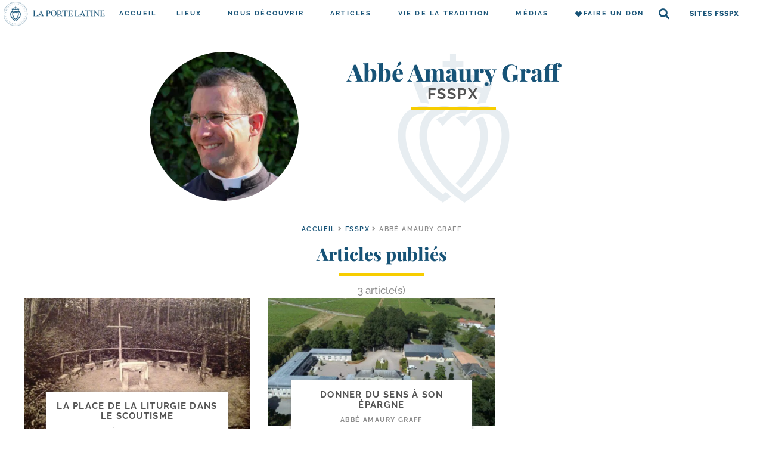

--- FILE ---
content_type: text/css
request_url: https://laportelatine.org/wp-content/uploads/elementor/css/post-59871.css?ver=1767889506
body_size: 890
content:
.elementor-59871 .elementor-element.elementor-element-514bda9{--display:flex;--flex-direction:row;--container-widget-width:calc( ( 1 - var( --container-widget-flex-grow ) ) * 100% );--container-widget-height:100%;--container-widget-flex-grow:1;--container-widget-align-self:stretch;--justify-content:center;--align-items:center;--gap:0px 0px;--background-transition:0.3s;--margin-top:0px;--margin-bottom:0px;--margin-left:0px;--margin-right:0px;--padding-top:0px;--padding-bottom:0px;--padding-left:0px;--padding-right:0px;--z-index:900;}.elementor-59871 .elementor-element.elementor-element-514bda9:not(.elementor-motion-effects-element-type-background), .elementor-59871 .elementor-element.elementor-element-514bda9 > .elementor-motion-effects-container > .elementor-motion-effects-layer{background-color:#FFFFFF;}.elementor-59871 .elementor-element.elementor-element-514bda9, .elementor-59871 .elementor-element.elementor-element-514bda9::before{--border-transition:0.3s;}.elementor-59871 .elementor-element.elementor-element-a0bf8b2 img{width:256px;}.elementor-59871 .elementor-element.elementor-element-a0bf8b2{width:var( --container-widget-width, 300px );max-width:300px;--container-widget-width:300px;--container-widget-flex-grow:0;z-index:1000;}.elementor-59871 .elementor-element.elementor-element-44ff2ed .elementor-menu-toggle{margin-left:auto;background-color:rgba(255, 255, 255, 0);}.elementor-59871 .elementor-element.elementor-element-44ff2ed .elementor-nav-menu .elementor-item{font-family:"Raleway";font-size:11px;font-weight:700;text-transform:uppercase;letter-spacing:2.2px;}.elementor-59871 .elementor-element.elementor-element-44ff2ed .elementor-nav-menu--main .elementor-item{color:var( --e-global-color-primary );fill:var( --e-global-color-primary );padding-left:17px;padding-right:17px;padding-top:0px;padding-bottom:0px;}.elementor-59871 .elementor-element.elementor-element-44ff2ed .elementor-nav-menu--main:not(.e--pointer-framed) .elementor-item:before,
					.elementor-59871 .elementor-element.elementor-element-44ff2ed .elementor-nav-menu--main:not(.e--pointer-framed) .elementor-item:after{background-color:var( --e-global-color-accent );}.elementor-59871 .elementor-element.elementor-element-44ff2ed .e--pointer-framed .elementor-item:before,
					.elementor-59871 .elementor-element.elementor-element-44ff2ed .e--pointer-framed .elementor-item:after{border-color:var( --e-global-color-accent );}.elementor-59871 .elementor-element.elementor-element-44ff2ed .e--pointer-framed .elementor-item:before{border-width:4px;}.elementor-59871 .elementor-element.elementor-element-44ff2ed .e--pointer-framed.e--animation-draw .elementor-item:before{border-width:0 0 4px 4px;}.elementor-59871 .elementor-element.elementor-element-44ff2ed .e--pointer-framed.e--animation-draw .elementor-item:after{border-width:4px 4px 0 0;}.elementor-59871 .elementor-element.elementor-element-44ff2ed .e--pointer-framed.e--animation-corners .elementor-item:before{border-width:4px 0 0 4px;}.elementor-59871 .elementor-element.elementor-element-44ff2ed .e--pointer-framed.e--animation-corners .elementor-item:after{border-width:0 4px 4px 0;}.elementor-59871 .elementor-element.elementor-element-44ff2ed .e--pointer-underline .elementor-item:after,
					 .elementor-59871 .elementor-element.elementor-element-44ff2ed .e--pointer-overline .elementor-item:before,
					 .elementor-59871 .elementor-element.elementor-element-44ff2ed .e--pointer-double-line .elementor-item:before,
					 .elementor-59871 .elementor-element.elementor-element-44ff2ed .e--pointer-double-line .elementor-item:after{height:4px;}.elementor-59871 .elementor-element.elementor-element-44ff2ed{--e-nav-menu-horizontal-menu-item-margin:calc( 0px / 2 );width:auto;max-width:auto;align-self:center;}.elementor-59871 .elementor-element.elementor-element-44ff2ed .elementor-nav-menu--main:not(.elementor-nav-menu--layout-horizontal) .elementor-nav-menu > li:not(:last-child){margin-bottom:0px;}.elementor-59871 .elementor-element.elementor-element-44ff2ed .elementor-nav-menu--dropdown a, .elementor-59871 .elementor-element.elementor-element-44ff2ed .elementor-menu-toggle{color:var( --e-global-color-primary );}.elementor-59871 .elementor-element.elementor-element-44ff2ed .elementor-nav-menu--dropdown a:hover,
					.elementor-59871 .elementor-element.elementor-element-44ff2ed .elementor-nav-menu--dropdown a.elementor-item-active,
					.elementor-59871 .elementor-element.elementor-element-44ff2ed .elementor-nav-menu--dropdown a.highlighted,
					.elementor-59871 .elementor-element.elementor-element-44ff2ed .elementor-menu-toggle:hover{color:var( --e-global-color-primary );}.elementor-59871 .elementor-element.elementor-element-44ff2ed .elementor-nav-menu--dropdown a:hover,
					.elementor-59871 .elementor-element.elementor-element-44ff2ed .elementor-nav-menu--dropdown a.elementor-item-active,
					.elementor-59871 .elementor-element.elementor-element-44ff2ed .elementor-nav-menu--dropdown a.highlighted{background-color:#fcf4db;}.elementor-59871 .elementor-element.elementor-element-44ff2ed .elementor-nav-menu--dropdown .elementor-item, .elementor-59871 .elementor-element.elementor-element-44ff2ed .elementor-nav-menu--dropdown  .elementor-sub-item{font-weight:600;}.elementor-59871 .elementor-element.elementor-element-44ff2ed .elementor-nav-menu--dropdown{border-style:solid;border-width:1px 1px 1px 1px;border-color:var( --e-global-color-4794aea2 );}.elementor-59871 .elementor-element.elementor-element-44ff2ed .elementor-nav-menu--dropdown li:not(:last-child){border-style:solid;}.elementor-59871 .elementor-element.elementor-element-44ff2ed div.elementor-menu-toggle{color:var( --e-global-color-primary );}.elementor-59871 .elementor-element.elementor-element-44ff2ed div.elementor-menu-toggle svg{fill:var( --e-global-color-primary );}.elementor-59871 .elementor-element.elementor-element-44ff2ed.elementor-element{--flex-grow:1;--flex-shrink:0;}.elementor-59871 .elementor-element.elementor-element-c2d662a .elementor-search-form{text-align:center;}.elementor-59871 .elementor-element.elementor-element-c2d662a .elementor-search-form__toggle{--e-search-form-toggle-size:33px;--e-search-form-toggle-color:#FFFFFF;--e-search-form-toggle-background-color:rgba(255, 255, 255, 0);}.elementor-59871 .elementor-element.elementor-element-c2d662a.elementor-search-form--skin-full_screen .elementor-search-form__container{background-color:var( --e-global-color-primary );}.elementor-59871 .elementor-element.elementor-element-c2d662a input[type="search"].elementor-search-form__input{letter-spacing:2px;}.elementor-59871 .elementor-element.elementor-element-c2d662a .elementor-search-form__input,
					.elementor-59871 .elementor-element.elementor-element-c2d662a .elementor-search-form__icon,
					.elementor-59871 .elementor-element.elementor-element-c2d662a .elementor-lightbox .dialog-lightbox-close-button,
					.elementor-59871 .elementor-element.elementor-element-c2d662a .elementor-lightbox .dialog-lightbox-close-button:hover,
					.elementor-59871 .elementor-element.elementor-element-c2d662a.elementor-search-form--skin-full_screen input[type="search"].elementor-search-form__input{color:#FFFFFF;fill:#FFFFFF;}.elementor-59871 .elementor-element.elementor-element-c2d662a:not(.elementor-search-form--skin-full_screen) .elementor-search-form__container{border-radius:3px;}.elementor-59871 .elementor-element.elementor-element-c2d662a.elementor-search-form--skin-full_screen input[type="search"].elementor-search-form__input{border-radius:3px;}.elementor-59871 .elementor-element.elementor-element-c2d662a .elementor-search-form__toggle:hover{--e-search-form-toggle-color:#B6C9DB;}.elementor-59871 .elementor-element.elementor-element-c2d662a .elementor-search-form__toggle:focus{--e-search-form-toggle-color:#B6C9DB;}.elementor-59871 .elementor-element.elementor-element-c2d662a > .elementor-widget-container{margin:0px 0px 0px 0px;}.elementor-59871 .elementor-element.elementor-element-c2d662a{width:var( --container-widget-width, 50px );max-width:50px;--container-widget-width:50px;--container-widget-flex-grow:0;align-self:center;}.elementor-59871 .elementor-element.elementor-element-179308d .elementor-menu-toggle{margin-left:auto;}.elementor-59871 .elementor-element.elementor-element-179308d .elementor-nav-menu .elementor-item{font-size:12px;font-weight:800;text-transform:uppercase;letter-spacing:1.1px;}.elementor-59871 .elementor-element.elementor-element-179308d .elementor-nav-menu--main .elementor-item{color:var( --e-global-color-primary );fill:var( --e-global-color-primary );}.elementor-59871 .elementor-element.elementor-element-179308d .elementor-nav-menu--main:not(.e--pointer-framed) .elementor-item:before,
					.elementor-59871 .elementor-element.elementor-element-179308d .elementor-nav-menu--main:not(.e--pointer-framed) .elementor-item:after{background-color:var( --e-global-color-accent );}.elementor-59871 .elementor-element.elementor-element-179308d .e--pointer-framed .elementor-item:before,
					.elementor-59871 .elementor-element.elementor-element-179308d .e--pointer-framed .elementor-item:after{border-color:var( --e-global-color-accent );}.elementor-59871 .elementor-element.elementor-element-179308d .elementor-nav-menu--dropdown a, .elementor-59871 .elementor-element.elementor-element-179308d .elementor-menu-toggle{color:var( --e-global-color-primary );}.elementor-59871 .elementor-element.elementor-element-179308d .elementor-nav-menu--dropdown a:hover,
					.elementor-59871 .elementor-element.elementor-element-179308d .elementor-nav-menu--dropdown a.elementor-item-active,
					.elementor-59871 .elementor-element.elementor-element-179308d .elementor-nav-menu--dropdown a.highlighted{background-color:#fcf4db;}.elementor-59871 .elementor-element.elementor-element-179308d .elementor-nav-menu--dropdown .elementor-item, .elementor-59871 .elementor-element.elementor-element-179308d .elementor-nav-menu--dropdown  .elementor-sub-item{font-weight:600;}.elementor-59871 .elementor-element.elementor-element-179308d .elementor-nav-menu--dropdown{border-style:solid;border-width:1px 1px 1px 1px;border-color:#8c8c8c;}.elementor-59871 .elementor-element.elementor-element-179308d .elementor-nav-menu--dropdown li:not(:last-child){border-style:solid;}.elementor-59871 .elementor-element.elementor-element-179308d > .elementor-widget-container{margin:0px 0px 0px 0px;}.elementor-59871 .elementor-element.elementor-element-179308d{width:var( --container-widget-width, 250px );max-width:250px;--container-widget-width:250px;--container-widget-flex-grow:0;align-self:center;}@media(max-width:1024px){.elementor-59871 .elementor-element.elementor-element-514bda9{--justify-content:space-around;}.elementor-59871 .elementor-element.elementor-element-44ff2ed.elementor-element{--order:99999 /* order end hack */;}.elementor-59871 .elementor-element.elementor-element-c2d662a{align-self:center;}}@media(max-width:767px){.elementor-59871 .elementor-element.elementor-element-514bda9{--justify-content:space-between;}.elementor-59871 .elementor-element.elementor-element-a0bf8b2{text-align:left;--container-widget-width:200px;--container-widget-flex-grow:0;width:var( --container-widget-width, 200px );max-width:200px;}.elementor-59871 .elementor-element.elementor-element-44ff2ed{width:var( --container-widget-width, 35px );max-width:35px;--container-widget-width:35px;--container-widget-flex-grow:0;}.elementor-59871 .elementor-element.elementor-element-44ff2ed.elementor-element{--align-self:flex-end;}}/* Start custom CSS for nav-menu, class: .elementor-element-44ff2ed */.elementor-sub-item .fas {
    margin-right: 6px;
}/* End custom CSS */
/* Start custom CSS for container, class: .elementor-element-514bda9 */.elementor-search-form__toggle{
    color:#175377 !important;
}/* End custom CSS */